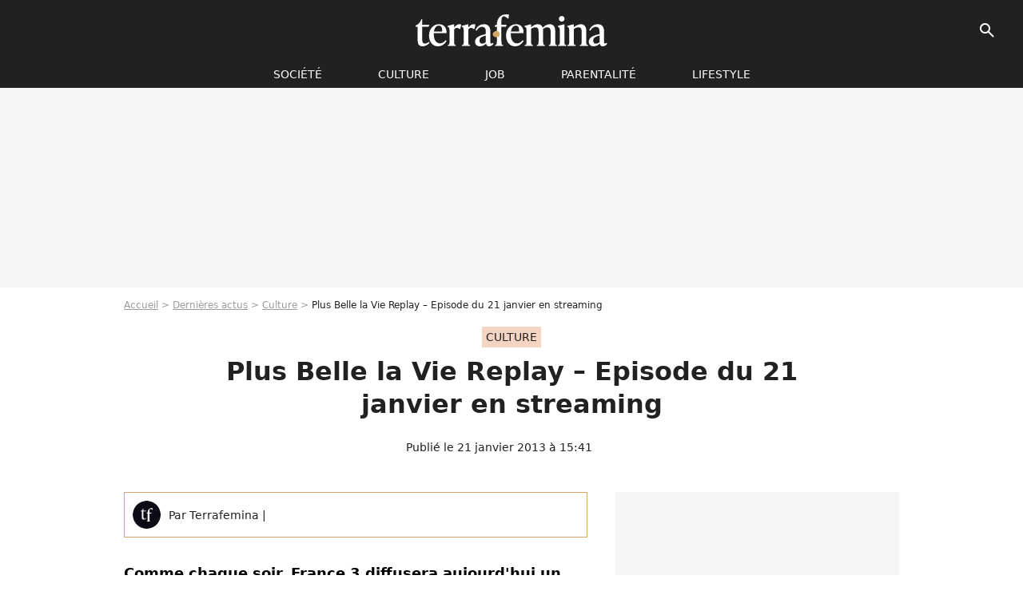

--- FILE ---
content_type: text/html; charset=UTF-8
request_url: https://www.terrafemina.com/article/plus-belle-la-vie-replay-episode-du-21-janvier-en-streaming_a98802/1
body_size: 12494
content:
<!DOCTYPE html>
<html>
    <head>
        <meta charset="UTF-8">
        <meta name="robots" content="index,follow,max-snippet:-1,max-image-preview:large,max-video-preview:6" />
                <meta name="viewport" content="width=device-width, initial-scale=1.0, maximum-scale=1.0, minimum-scale=1.0, user-scalable=no">
        <title>Plus Belle la Vie Replay – Episode du 21 janvier en streaming - Terrafemina</title>
            
                                                                                                                                                            
        
            <meta property="og:url" content="https://www.terrafemina.com/article/plus-belle-la-vie-replay-episode-du-21-janvier-en-streaming_a98802/1">
    
    
    
    
                    <meta property="article:published_time" content="2013-01-21T15:41:55+01:00">
    
                    <meta property="article:modified_time" content="2013-01-21T15:41:55+01:00">
    
            <meta property="article:section" content="Culture" />
    
                        <meta property="article:tag" content="Culture" />
                    <meta property="article:tag" content="Médias" />
                    <meta property="article:tag" content="series" />
            
        <meta name="keywords" content="" />
        <meta name="Googlebot" content="noarchive" />
        <meta name="author" content="Terrafemina" />
        <meta name="country" content="France" />
        <meta name="geo.country" content="FR" />
                <meta name="description" content="Comme chaque soir, France 3 diffusera aujourd&amp;#039;hui un nouvel épisode inédit de la série française « Plus Belle la vie ». Il sera possible de suivre cet épisode en direct live streaming et en replay grâce à Pluzz. Ne manquez pas les derniers rebondissements au Mistral." />
                        <meta name="twitter:site" content="@terrafemina" />
                    <meta property="og:type" content="article" />
        <meta name="twitter:card" content="summary_large_image" />
                <meta property="og:title" content="Plus Belle la Vie Replay – Episode du 21 janvier en streaming" />
        <meta name="twitter:title" content="Plus Belle la Vie Replay – Episode du 21 janvier en streaming" />
                        <meta property="og:description" content="Comme chaque soir, France 3 diffusera aujourd&amp;#039;hui un nouvel épisode inédit de la série française « Plus Belle la vie ». Il sera possible de suivre cet épisode en direct live streaming et en replay grâce à Pluzz. Ne manquez pas les derniers rebondissements au Mistral." />
        <meta name="twitter:description" content="Comme chaque soir, France 3 diffusera aujourd&amp;#039;hui un nouvel épisode inédit de la série française « Plus Belle la vie ». Il sera possible de suivre cet épisode en direct live streaming et en replay grâce à Pluzz. Ne manquez pas les derniers rebondissements au Mistral." />
                            <meta property="og:image" content="https://static1.terrafemina.com/articles/2/98/80/2/@/93012-plus-belle-la-vie-replay-episode-du-21-janvier-en-streaming-1200x630-1.jpg" />
    <meta name="twitter:image" content="https://static1.terrafemina.com/articles/2/98/80/2/@/93012-plus-belle-la-vie-replay-episode-du-21-janvier-en-streaming-1200x630-1.jpg" />
                                                
        <link rel="shortcut icon" type="image/x-icon" href="https://static1.terrafemina.com/build/tf_fr/favicon.bb8044dc.png">
        <link rel="icon" type="image/ico" href="https://static1.terrafemina.com/build/tf_fr/favicon.bb8044dc.png">

                        
                        <link rel="preload" href="https://static1.terrafemina.com/build/tf_fr/logo_brand_main.0b5ba459.svg" as="image" />
        
    
            
                    <link rel="preload" href="https://static1.terrafemina.com/articles/2/98/80/2/@/93012-plus-belle-la-vie-replay-episode-du-21-janvier-en-streaming-580x0-1.jpg" as="image" />
            
                    <link rel="preload" href="https://static1.terrafemina.com/build/tf_fr/article-7815508d75596e3709d8.css" as="style" />
        <link rel="stylesheet" href="https://static1.terrafemina.com/build/tf_fr/article-7815508d75596e3709d8.css">
    
                
        
<script type="text/javascript">
(function(global) {
    var fontCss           = localStorage.getItem('pp_font_code');
    var distantFontHash   = localStorage.getItem('pp_font_url');
    var currentFontHash   = "https\u003A\/\/static1.terrafemina.com\/build\/tf_fr\/fonts_standalone\u002D839a86215bf0d18acd64.css";

    if (fontCss && distantFontHash && (distantFontHash === currentFontHash)) {
        var style           = document.createElement('style');
            style.type      = 'text/css';
            style.innerHTML = fontCss;

        document.head.appendChild(style);
    }
}(window));
</script>

            </head>

    
    <body class="article-universe articlepage-route ">
    
                <div class="sub-body">
            

<header id="header-main" class="header-main js-header-main">
    <div class="header-top">
        <div class="header-top-left">
            <i id="header-main-menu-icon" class="header-main-menu-icon ui-icons">menu</i>
            <i id="header-main-close-icon" class="header-main-close-icon ui-icons">close2</i>
        </div>

                                <span class="js-b16 1F header-main-logo" aria-label="Accueil">
                <img
                    class="header-logo"
                    src="https://static1.terrafemina.com/build/tf_fr/logo_brand_main.0b5ba459.svg"
                    alt="Terrafemina"
                    width="202"
                    height="50"
                >
            </span>
                    
        <div class="header-top-right">
                        <div class="header-main-btn-holder">
                                    
                                                </div>
            
                                        <i id="header-main-search-icon" class="ui-icons header-main-search-icon">search</i>
                    </div>
    </div>

                        <nav id="header-nav-panel" class="header-bottom header-nav-unloaded"  data-subnav="/api/menu" >
            
                
    <div class="header-main-dropdown-container js-nav-item-holder">
        <div class="header-main-category">
                            <span class="js-b16 1FCB4A4C1FC24F424643CB433FCB21232C2C header-main-nav-link ">société</span>
            
                            <i class="header-icon-more ui-icons">chevron_bot</i>
                <i class="header-icon-next ui-icons js-btn-expand-subnav">chevron_right</i>
                    </div>

                    <div class="header-main-subcategory js-subnav-item-holder" data-key="societe"></div>
            </div>
            
                
    <div class="header-main-dropdown-container js-nav-item-holder">
        <div class="header-main-category">
                            <span class="js-b16 1FCB4A4C1F42C348CBC3C1433FCB2122262C header-main-nav-link ">Culture</span>
            
                            <i class="header-icon-more ui-icons">chevron_bot</i>
                <i class="header-icon-next ui-icons js-btn-expand-subnav">chevron_right</i>
                    </div>

                    <div class="header-main-subcategory js-subnav-item-holder" data-key="culture"></div>
            </div>
            
                
    <div class="header-main-dropdown-container js-nav-item-holder">
        <div class="header-main-category">
                            <span class="js-b16 1FCB4A4C1FCBC14AC44A46483FCB22222C header-main-nav-link ">Job</span>
            
                            <i class="header-icon-more ui-icons">chevron_bot</i>
                <i class="header-icon-next ui-icons js-btn-expand-subnav">chevron_right</i>
                    </div>

                    <div class="header-main-subcategory js-subnav-item-holder" data-key="job"></div>
            </div>
            
                
    <div class="header-main-dropdown-container js-nav-item-holder">
        <div class="header-main-category">
                            <span class="js-b16 1FCB4A4C1F4349444A49CBC23FCB262B2C header-main-nav-link ">Parentalité</span>
            
                            <i class="header-icon-more ui-icons">chevron_bot</i>
                <i class="header-icon-next ui-icons js-btn-expand-subnav">chevron_right</i>
                    </div>

                    <div class="header-main-subcategory js-subnav-item-holder" data-key="parentalite"></div>
            </div>
            
                
    <div class="header-main-dropdown-container js-nav-item-holder">
        <div class="header-main-category">
                            <span class="js-b16 1FCB4A4C1F48464443C2CBC648433FCB212B2521 header-main-nav-link ">Lifestyle</span>
            
                            <i class="header-icon-more ui-icons">chevron_bot</i>
                <i class="header-icon-next ui-icons js-btn-expand-subnav">chevron_right</i>
                    </div>

                    <div class="header-main-subcategory js-subnav-item-holder" data-key="lifestyle"></div>
            </div>
</nav>
            
        <div id="header-main-search-container" class="header-main-search-container">
        <div id="header-main-search-canceled" class="header-main-search-canceled">Annuler</div>

        
<form method="post" action="/rechercher" class="search-form js-search">
    <label for="search_bar" class="search-form-label" aria-label="Rechercher sur Terrafemina"><i class="search-form-picto ui-icons">search</i></label>
    <input
        id="search_bar"
        name="q"
        type="text"
        class="search-form-input js-input-txt"
        placeholder="Rechercher sur Terrafemina"
    />
    <button type="submit" class="search-form-submit js-submit-form" disabled aria-label="__label.header.search.submit">
        OK
    </button>
</form></div>
    </header>
                    
            
    

                            



    


<div class="ad-placement ad-placement-header ad-placeholder">
                    <div class="ad-logo"></div>    
    <div class="ad-container">
        
                    <div class="ad-item "
                id="jad-header-01"
                data-position="header"
                data-device="all"
                data-keywords="%7B%22special-targeting%22%3A%22header%22%7D">
            </div>
            </div>
</div>

            
            <main class="main-content" id="main-content">
                            <div class="breadcrumb">
    <a class="item" href="/">Accueil</a><a class="item" href="/news/1">Dernières actus</a><a class="item" href="/tag/culture_t2397">Culture</a><h1 class="item" role="heading" aria-level="1">Plus Belle la Vie Replay – Episode du 21 janvier en streaming</h1></div>            
                                

<div class="article-title-container mg-container">
            <div class="article-title-label">
            
                                    
                    
        
            
        
        
            <span class="label label-type-univers">
                    Culture
                </span>
    
            
            
                    </div>
    
                                                        
    
    
    
    <div class="title-page-container"
            >
                <div class="title-page-text">
        Plus Belle la Vie Replay – Episode du 21 janvier en streaming</div></div>


    
    <div class="article-title-published-container">
        <span class="article-title-published">
                            Publié le  21 janvier 2013 à 15:41
                    </span>
                    



<div class="share-container js-share"
            data-title="Plus Belle la Vie Replay – Episode du 21 janvier en streaming"
    
    
    
                
                                            
                            
         data-jan="{&quot;eventAction&quot;:[&quot;click&quot;],&quot;eventName&quot;:&quot;social_share&quot;,&quot;position_name&quot;:&quot;social_share_button&quot;}"
    
>
    <div class="icon-container article-title-share ">
        <i class="ui-icons icon-share icon-share">share</i>
    </div>

            <span class="txt-container">Partager</span>
    </div>
            </div>
</div>



                                <div class="gd-2-cols">
                                        <div class="left-col">
                            <section class="article-container">
                                        
            
        <div class="author-article-bio-container mg-content">
            <div class="author-article-bio-link-container">
                <img src="https://static1.terrafemina.com/build/tf_fr/favicon.bb8044dc.png"
                    class="author-article-picture"
                    width="35"
                    height="35"
                />

                <span class="author-article-bio-link-span">
                    Par

                    <span class="author-article-bio-name">
                                            Terrafemina
                                        </span>

                    |

                    <span class="author-article-bio-status">
                                        </span>
                </span>
            </div>

            
                                                </div>
                        
                    
<div class="article-headline mg-content">
    Comme chaque soir, France 3 diffusera aujourd'hui un nouvel épisode inédit de la série française « Plus Belle la vie ». Il sera possible de suivre cet épisode en direct live streaming et en replay grâce à Pluzz. Ne manquez pas les derniers rebondissements au Mistral.
</div>
        
        <div class="mg-container js-editorial-content" id="article-content">
            
    <div data-src="https://printaudio.360.audion.fm/public/playerScripts/v1/collections/b1cJFL8lGRdd/player.js" class="audion-reader mg-content" id="audion_player_placeholder"></div>
                
        
        
        
        
    <div class="main-media-container mg-content">
                    


<img class="image-article" src="https://static1.terrafemina.com/articles/2/98/80/2/@/93012-plus-belle-la-vie-replay-episode-du-21-janvier-en-streaming-580x0-1.jpg" width="580" height="auto" fetchpriority="high" alt="Plus Belle la Vie Replay – Episode du 21 janvier en streaming" />

    <span class="media-copyright">Plus Belle la Vie Replay – Episode du 21 janvier en streaming</span>
            </div>







    
                            

    

    
    

<div class="ad-placement ad-placement-atf mg-content ad-only-mobile ad-placeholder ad-entitled">
                    <div class="ad-logo"></div>    
    <div class="ad-container">
                                <div class="ad-title">La suite après la publicité</div>
        
                    <div class="ad-item "
                id="jad-atf_mobile-01"
                data-position="rectangle_atf"
                data-device="mobile"
                data-keywords="%5B%5D">
            </div>
            </div>
</div>

                                            
                                            
                        
        
                        <div class="block-text">
            <p><br /> Comme tous les soirs de la semaine, France 3 diffusera un épisode inédit de la série française « <a href="/article/plus-belle-la-vie-replay-episode-du-18-janvier-resume_a98472/1">Plus Belle la Vie</a> ». Voici le<strong> résumé complet de l’épisode du 21 janvier</strong> :<br /> <br /> « Depuis son retour d’Espagne, Mirta peine à croire que Roland ait pris sa retraite sans lui en parler. Elle craint qu’il ne se laisse aller dans sa nouvelle vie oisive. Au Sélect, Martial se montre de plus en plus maladroit en prenant une armoire sur le pied. Cécile convainc Mélanie de renvoyer Martial chez lui en Belgique, mais Mélanie est attendrie par son cousin, malgré ses défauts. Martial insiste pour l’inviter à diner. Pour qu’<strong>il soit sur son « 31 »</strong>, Roland lui prête un costume bien trop grand pour lui, dont Cécile ne peut s’empêcher de se moquer dès qu’il a le dos tourné. Le soir, Martial explique à Mélanie qu’il a été marié pendant 10 ans…<br /> <br /> Patrick est préoccupé par l’affaire sur l’évasion de Catherine, et n’a pas la tête à gérer les petits problèmes domestiques. <strong>Xavier le force à masquer la vérité devant la presse</strong>, et à charger Simon Vidal, comme coupable alors qu’il n’est qu’un simple homme de main. Barbara ne préfère pas questionner Abdel sur l’évasion de Catherine, pour éviter de se fâcher à nouveau, avec lui. Excédé par sa journée et ses rapports conflictuels avec le substitut, Patrick perd patience pendant le diner en famille…<br /> <br /> Philippe et Ahmed essaient d’imposer leur doudou respectif. Philippe est fier que Lucie préfère Sissi la Cigogne, au <strong>grand dam d’Ahmed</strong>. Ouarda convainc Samia de passer Kader le dromadaire discrètement contre sa peau, pour que Lucie ne puisse plus s’en passer ! »<br /> <br /> <br /> Pour suivre cet épisode de la série « Plus Belle la Vie » en streaming, il suffit de se rendre sur le <a href="http://www.france3.fr/direct" target="_blank" title="direct plus belle vie streaming">site de France 3</a> qui propose un direct de tous ses programmes. Par ailleurs, cet épisode sera aussi offert en <a href="http://www.pluzz.fr/" target="_blank" title="replay plus belle vie">replay streaming</a>.</p>
        </div>
        
                    
        </div>
    </section>

        
        <section class="mg-container js-embed" data-type="outbrain">
                <!-- OUTBRAIN -->
<div class="OUTBRAIN"
     data-src="https://www.terrafemina.com/article/plus-belle-la-vie-replay-episode-du-21-janvier-en-streaming_a98802/1"
     data-widget-id="AR_6"
     data-ob-template="terrafemina"
></div>
<!-- OUTBRAIN -->

    </section>

            <section class="mg-container" >
                            
                
                    
    
    
    
    <div class="title-section-container"
            >
                <div class="title-section-text">
        Mots clés</div></div>



            
                                        <span class="js-b16 1FCB4A4C1F42C348CBC3C1433FCB2122262C tag-card">
            Culture
        </span>
                                            <a class="tag-card" href="/tag/medias_t2462">
            Médias
        </a>
                                            <a class="tag-card" href="/tag/series_t1437">
            series
        </a>
            </section>
                        </div>
                    
                                        <div class="right-col">
                                                                                


    
    

    
<div class="ad-placement ad-placement-atf mg-container ad-only-desk ad-placeholder ad-sticky">
                    <div class="ad-logo"></div>    
    <div class="ad-container">
        
                    <div class="ad-item "
                id="jad-atf_desktop-01"
                data-position="rectangle_atf"
                data-device="desktop"
                data-keywords="%5B%5D">
            </div>
            </div>
</div>

     
    
    
    <section class="rc-section mg-container">
                            
                
                    
    
    
    
    <div class="title-section-container"
            >
                <div class="title-section-text">
        Sur le même thème</div></div>


    
    <div class="rc-content gd gd-gap-15 gd-s-1">
                                    




        












                



    


    


                        








<article class="news-card news-card-1 news-card-row"     >
    <!-- news card picture -->
                        
            
                    
        
                    
                
                
    
    
    
    
        
                
        <figure class="thumbnail news-card-picture thumbnail-1-1 thumbnail-cover"
                    >
                                    
                            
            
                            
        <img class="thumb-img-100 thumb-img"
            src="https://static1.terrafemina.com/uploads/53/e3/97/5f/61b998c798e12ac2-105x105-1.jpg"
            alt="C&#039;est le film d&#039;horreur le plus féministe des années 2000 : 20 ans plus tard, il est enfin de retour (et voici pourquoi on s&#039;en réjouit)"
            width="105"
            height="105"
            loading="lazy"
                
            role="presentation"
        />

            
        
        
                </figure>

        
            
    <div class="news-card-info">
                                                        <div class="news-card-label-container">
                                                                                    
                    
        
            
        
        
            <span class="label label-type-univers">
                    cinéma
                </span>
    
                                            </div>
                            
                                                
                                                    <div
                    class="news-card-title"
                                    >

                                            <a href="/article/cest-le-film-dhorreur-le-plus-feministe-des-annees-2000-20-ans-plus-tard-il-est-enfin-de-retour-et-voici-pourquoi-on-sen-rejouit_a376378/1" class="news-card-link"      role="link" aria-label="C&#039;est le film d&#039;horreur le plus féministe des années 2000 : 20 ans plus tard, il est enfin de retour (et voici pourquoi on s&#039;en réjouit)">C&#039;est le film d&#039;horreur le plus féministe des années 2000 : 20 ans plus tard, il est enfin de retour (et voici pourquoi on s&#039;en réjouit)</a>
                    
                </div>
                            
                                                
                                                        <div class="news-card-date">11 septembre 2025</div>
                                        </div>
</article>

                            




        












                



    


    


                        








<article class="news-card news-card-1 news-card-row"     >
    <!-- news card picture -->
                        
            
                    
        
                    
                
                
    
    
    
    
        
                
        <figure class="thumbnail news-card-picture thumbnail-1-1 thumbnail-cover"
                    >
                                    
                            
            
                            
        <img class="thumb-img-100 thumb-img"
            src="https://static1.terrafemina.com/uploads/20/10/70/bd/978eeaa93d15c216-105x105-1.jpg"
            alt="&quot;Elle n&#039;a jamais été aussi belle et nature&quot; : cette star culte des années 2000 enceinte et plus glamour que jamais sidère les internautes (et son amie Selena Gomez)"
            width="105"
            height="105"
            loading="lazy"
                
            role="presentation"
        />

            
        
        
                </figure>

        
            
    <div class="news-card-info">
                                                        <div class="news-card-label-container">
                                                                                    
                    
        
            
        
        
            <span class="label label-type-univers">
                    réseaux sociaux
                </span>
    
                                            </div>
                            
                                                
                                                    <div
                    class="news-card-title"
                                    >

                                            <a href="/article/elle-na-jamais-ete-aussi-belle-et-nature-cette-star-culte-des-annees-2000-enceinte-et-plus-glamour-que-jamais-sidere-les-internautes-et-son-amie-selena-gomez_a376419/1" class="news-card-link"      role="link" aria-label="&quot;Elle n&#039;a jamais été aussi belle et nature&quot; : cette star culte des années 2000 enceinte et plus glamour que jamais sidère les internautes (et son amie Selena Gomez)">&quot;Elle n&#039;a jamais été aussi belle et nature&quot; : cette star culte des années 2000 enceinte et plus glamour que jamais sidère les internautes (et son amie Selena Gomez)</a>
                    
                </div>
                            
                                                
                                                        <div class="news-card-date">17 septembre 2025</div>
                                        </div>
</article>

                            




        












                



    


    


                        








<article class="news-card news-card-1 news-card-row"     >
    <!-- news card picture -->
                        
            
                    
        
                    
                
                
    
    
    
    
        
                
        <figure class="thumbnail news-card-picture thumbnail-1-1 thumbnail-cover"
                    >
                                    
                            
            
                            
        <img class="thumb-img-100 thumb-img"
            src="https://static1.terrafemina.com/uploads/ef/92/a4/cb/f991125fff12dc50-105x105-1.jpg"
            alt="&quot;C&#039;est la plus belle actrice&quot;, &quot;Sublime&quot; : Dakota Johnson ose un look &quot;sidérant&quot; sur le tapis rouge aux côtés d&#039;un sex symbol sulfureux"
            width="105"
            height="105"
            loading="lazy"
                
            role="presentation"
        />

            
        
        
                </figure>

        
            
    <div class="news-card-info">
                                                        <div class="news-card-label-container">
                                                                                    
                    
        
            
        
        
            <span class="label label-type-univers">
                    cinéma
                </span>
    
                                            </div>
                            
                                                
                                                    <div
                    class="news-card-title"
                                    >

                                            <a href="/article/cest-la-plus-belle-actrice-sublime-dakota-johnson-ose-un-look-siderant-sur-le-tapis-rouge-aux-cotes-dun-sex-symbol-sulfureux_a376221/1" class="news-card-link"      role="link" aria-label="&quot;C&#039;est la plus belle actrice&quot;, &quot;Sublime&quot; : Dakota Johnson ose un look &quot;sidérant&quot; sur le tapis rouge aux côtés d&#039;un sex symbol sulfureux">&quot;C&#039;est la plus belle actrice&quot;, &quot;Sublime&quot; : Dakota Johnson ose un look &quot;sidérant&quot; sur le tapis rouge aux côtés d&#039;un sex symbol sulfureux</a>
                    
                </div>
                            
                                                
                                                        <div class="news-card-date">20 août 2025</div>
                                        </div>
</article>

                            




        












                



    


    


                        








<article class="news-card news-card-1 news-card-row"     >
    <!-- news card picture -->
                        
            
                    
        
                    
                
                
    
    
    
    
        
                
        <figure class="thumbnail news-card-picture thumbnail-1-1 thumbnail-cover"
                    >
                                    
                            
            
                            
        <img class="thumb-img-100 thumb-img"
            src="https://static1.terrafemina.com/uploads/c4/f3/b8/9a/afb3b6c2651f0d3c-105x105-1.jpg"
            alt="&quot;La plus belle femme du monde&quot; : cette superstar lesbienne est-elle en plein date ? Son nouveau crush &quot;éventuel&quot; suscite toutes les rumeurs des internautes"
            width="105"
            height="105"
            loading="lazy"
                
            role="presentation"
        />

            
        
        
                </figure>

        
            
    <div class="news-card-info">
                                                        <div class="news-card-label-container">
                                                                                    
                    
        
            
        
        
            <span class="label label-type-univers">
                    cinéma
                </span>
    
                                            </div>
                            
                                                
                                                    <div
                    class="news-card-title"
                                    >

                                            <a href="/article/la-plus-belle-femme-du-monde-cette-superstar-lesbienne-est-elle-en-plein-date-son-nouveau-crush-eventuel-suscite-toutes-les-rumeurs-des-internautes_a376258/1" class="news-card-link"      role="link" aria-label="&quot;La plus belle femme du monde&quot; : cette superstar lesbienne est-elle en plein date ? Son nouveau crush &quot;éventuel&quot; suscite toutes les rumeurs des internautes">&quot;La plus belle femme du monde&quot; : cette superstar lesbienne est-elle en plein date ? Son nouveau crush &quot;éventuel&quot; suscite toutes les rumeurs des internautes</a>
                    
                </div>
                            
                                                
                                                        <div class="news-card-date">27 août 2025</div>
                                        </div>
</article>

                            




        












                



    


    


                        








<article class="news-card news-card-1 news-card-row"     >
    <!-- news card picture -->
                        
            
                    
        
                    
                
                
    
    
    
    
        
                
        <figure class="thumbnail news-card-picture thumbnail-1-1 thumbnail-cover"
                    >
                                    
                            
            
                            
        <img class="thumb-img-100 thumb-img"
            src="https://static1.terrafemina.com/uploads/eb/6b/f9/e9/fe2bff0c6afa11df-105x105-1.jpg"
            alt="&quot;Queer, trash, féministe&quot; : le film le plus culte de Rose McGowan, porte-parole de #MeToo, est de retour en salles 30 ans plus tard, et c&#039;est à vivre à Paris"
            width="105"
            height="105"
            loading="lazy"
                
            role="presentation"
        />

            
        
        
                </figure>

        
            
    <div class="news-card-info">
                                                        <div class="news-card-label-container">
                                                                                    
                    
        
            
        
        
            <span class="label label-type-univers">
                    cinéma
                </span>
    
                                            </div>
                            
                                                
                                                    <div
                    class="news-card-title"
                                    >

                                            <span class="js-b16 [base64] news-card-link" role="link" aria-label="&quot;Queer, trash, f&eacute;ministe&quot; : le film le plus culte de Rose McGowan, porte-parole de #MeToo, est de retour en salles 30 ans plus tard, et c&#039;est &agrave; vivre &agrave; Paris">&quot;Queer, trash, féministe&quot; : le film le plus culte de Rose McGowan, porte-parole de #MeToo, est de retour en salles 30 ans plus tard, et c&#039;est à vivre à Paris</span>
                    
                </div>
                            
                                                
                                                        <div class="news-card-date">16 septembre 2025</div>
                                        </div>
</article>

                            




        












                



    


    


                        








<article class="news-card news-card-1 news-card-row"     >
    <!-- news card picture -->
                        
            
                    
        
                    
                
                
    
    
    
    
        
                
        <figure class="thumbnail news-card-picture thumbnail-1-1 thumbnail-cover"
                    >
                                    
                            
            
                            
        <img class="thumb-img-100 thumb-img"
            src="https://static1.terrafemina.com/uploads/cc/0d/ec/90/a82e7e5cd4666f81-105x105-1.jpg"
            alt="&quot;Incroyablement belle&quot; : Angèle rayonne à l&#039;Opéra de Paris sur ces images et ressemble plus que jamais à une reine"
            width="105"
            height="105"
            loading="lazy"
                
            role="presentation"
        />

            
        
        
                </figure>

        
            
    <div class="news-card-info">
                                                        <div class="news-card-label-container">
                                                                                    
                    
        
            
        
        
            <span class="label label-type-univers">
                    musique
                </span>
    
                                            </div>
                            
                                                
                                                    <div
                    class="news-card-title"
                                    >

                                            <span class="js-b16 [base64] news-card-link" role="link" aria-label="&quot;Incroyablement belle&quot; : Ang&egrave;le rayonne &agrave; l&#039;Op&eacute;ra de Paris sur ces images et ressemble plus que jamais &agrave; une reine">&quot;Incroyablement belle&quot; : Angèle rayonne à l&#039;Opéra de Paris sur ces images et ressemble plus que jamais à une reine</span>
                    
                </div>
                            
                                                
                                                        <div class="news-card-date">29 septembre 2025</div>
                                        </div>
</article>

                        </div>

                        </section>
     
    
    
    <section class="rc-section mg-container">
                            
                
                    
    
    
    
    <div class="title-section-container"
            >
                <div class="title-section-text">
        Les articles similaires</div></div>


    
    <div class="rc-content gd gd-gap-15 gd-s-1">
                                    




        












                



    


    


                        








<article class="news-card news-card-1 news-card-row"     >
    <!-- news card picture -->
                        
            
                    
        
                    
                
                
    
    
    
    
        
                
        <figure class="thumbnail news-card-picture thumbnail-1-1 thumbnail-cover"
                    >
                                    
                            
            
                            
        <img class="thumb-img-100 thumb-img"
            src="https://static1.terrafemina.com/uploads/6e/ea/f6/af/f6680643e71b3500-105x105-1.jpg"
            alt="&quot;Un acte de rébellion féministe !&quot; : l&#039;actrice de cette série américaine hyper culte des années 2010 est partie du show avec fracas pour une (très bonne) raison"
            width="105"
            height="105"
            loading="lazy"
                
            role="presentation"
        />

            
        
        
                </figure>

        
            
    <div class="news-card-info">
                                                        <div class="news-card-label-container">
                                                                                    
                    
        
            
        
        
            <span class="label label-type-univers">
                    series
                </span>
    
                                            </div>
                            
                                                
                                                    <div
                    class="news-card-title"
                                    >

                                            <a href="/article/un-acte-de-rebellion-feministe-lactrice-de-cette-serie-americaine-hyper-culte-des-annees-2010-est-partie-du-show-avec-fracas-pour-une-tres-bonne-raison_a376356/1" class="news-card-link"      role="link" aria-label="&quot;Un acte de rébellion féministe !&quot; : l&#039;actrice de cette série américaine hyper culte des années 2010 est partie du show avec fracas pour une (très bonne) raison">&quot;Un acte de rébellion féministe !&quot; : l&#039;actrice de cette série américaine hyper culte des années 2010 est partie du show avec fracas pour une (très bonne) raison</a>
                    
                </div>
                            
                                                
                                                        <div class="news-card-date">10 septembre 2025</div>
                                        </div>
</article>

                            




        












                



    


    


                        








<article class="news-card news-card-1 news-card-row"     >
    <!-- news card picture -->
                        
            
                    
        
                    
                
                
    
    
    
    
        
                
        <figure class="thumbnail news-card-picture thumbnail-1-1 thumbnail-cover"
                    >
                                    
                            
            
                            
        <img class="thumb-img-100 thumb-img"
            src="https://static1.terrafemina.com/uploads/74/08/9e/4e/87f9916e5beaf4a8-105x105-1.jpg"
            alt="&quot;Très sexy mais c&#039;est quoi ces dents ?!&quot; : cette star de The White Lotus plus glamour que jamais en robe décolletée, mais les internautes s&#039;acharnent sur son physique"
            width="105"
            height="105"
            loading="lazy"
                
            role="presentation"
        />

            
        
        
                </figure>

        
            
    <div class="news-card-info">
                                                        <div class="news-card-label-container">
                                                                                    
                    
        
            
        
        
            <span class="label label-type-univers">
                    series
                </span>
    
                                            </div>
                            
                                                
                                                    <div
                    class="news-card-title"
                                    >

                                            <a href="/article/tres-sexy-mais-cest-quoi-ces-dents-cette-star-de-the-white-lotus-plus-glamour-que-jamais-en-robe-decolletee-mais-les-internautes-sacharnent-sur-son-physique_a376410/1" class="news-card-link"      role="link" aria-label="&quot;Très sexy mais c&#039;est quoi ces dents ?!&quot; : cette star de The White Lotus plus glamour que jamais en robe décolletée, mais les internautes s&#039;acharnent sur son physique">&quot;Très sexy mais c&#039;est quoi ces dents ?!&quot; : cette star de The White Lotus plus glamour que jamais en robe décolletée, mais les internautes s&#039;acharnent sur son physique</a>
                    
                </div>
                            
                                                
                                                        <div class="news-card-date">16 septembre 2025</div>
                                        </div>
</article>

                            




        












                



    


    


                        








<article class="news-card news-card-1 news-card-row"     >
    <!-- news card picture -->
                        
            
                    
        
                    
                
                
    
    
    
    
        
                
        <figure class="thumbnail news-card-picture thumbnail-1-1 thumbnail-cover"
                    >
                                    
                            
            
                            
        <img class="thumb-img-100 thumb-img"
            src="https://static1.terrafemina.com/uploads/52/bd/d3/97/d44994b601053696-105x105-1.jpg"
            alt="&quot;C&#039;est historique&quot; : ce record remporté par les femmes au sein du monde des séries télévisées va vous surprendre"
            width="105"
            height="105"
            loading="lazy"
                
            role="presentation"
        />

            
        
        
                </figure>

        
            
    <div class="news-card-info">
                                                        <div class="news-card-label-container">
                                                                                    
                    
        
            
        
        
            <span class="label label-type-univers">
                    series
                </span>
    
                                            </div>
                            
                                                
                                                    <div
                    class="news-card-title"
                                    >

                                            <a href="/article/cest-historique-ce-record-remporte-par-les-femmes-au-sein-du-monde-des-series-televisees-va-vous-surprendre_a376376/1" class="news-card-link"      role="link" aria-label="&quot;C&#039;est historique&quot; : ce record remporté par les femmes au sein du monde des séries télévisées va vous surprendre">&quot;C&#039;est historique&quot; : ce record remporté par les femmes au sein du monde des séries télévisées va vous surprendre</a>
                    
                </div>
                            
                                                
                                                        <div class="news-card-date">11 septembre 2025</div>
                                        </div>
</article>

                            




        












                



    


    


                        








<article class="news-card news-card-1 news-card-row"     >
    <!-- news card picture -->
                        
            
                    
        
                    
                
                
    
    
    
    
        
                
        <figure class="thumbnail news-card-picture thumbnail-1-1 thumbnail-cover"
                    >
                                    
                            
            
                            
        <img class="thumb-img-100 thumb-img"
            src="https://static1.terrafemina.com/uploads/8f/e7/68/78/ec3638246005d679-105x105-1.jpg"
            alt="&quot;J&#039;ai éteint le son&quot;, &quot;Sommet de malaise&quot;, &quot;Eclaté au sol&quot;, &quot;Nul&quot; : cette humoriste controversée arrive sur France Inter et sa chronique fait beaucoup réagir"
            width="105"
            height="105"
            loading="lazy"
                
            role="presentation"
        />

            
        
        
                </figure>

        
            
    <div class="news-card-info">
                                                        <div class="news-card-label-container">
                                                                                    
                    
        
            
        
        
            <span class="label label-type-univers">
                    réseaux sociaux
                </span>
    
                                            </div>
                            
                                                
                                                    <div
                    class="news-card-title"
                                    >

                                            <a href="/article/j-ai-eteint-le-son-sommet-de-malaise-eclate-au-sol-nul-cette-humoriste-controversee-arrive-sur-france-inter-et-sa-chronique-fait-beaucoup-reagir_a376318/1" class="news-card-link"      role="link" aria-label="&quot;J&#039;ai éteint le son&quot;, &quot;Sommet de malaise&quot;, &quot;Eclaté au sol&quot;, &quot;Nul&quot; : cette humoriste controversée arrive sur France Inter et sa chronique fait beaucoup réagir">&quot;J&#039;ai éteint le son&quot;, &quot;Sommet de malaise&quot;, &quot;Eclaté au sol&quot;, &quot;Nul&quot; : cette humoriste controversée arrive sur France Inter et sa chronique fait beaucoup réagir</a>
                    
                </div>
                            
                                                
                                                        <div class="news-card-date">5 septembre 2025</div>
                                        </div>
</article>

                            




        












                



    


    


                        








<article class="news-card news-card-1 news-card-row"     >
    <!-- news card picture -->
                        
            
                    
        
                    
                
                
    
    
    
    
        
                
        <figure class="thumbnail news-card-picture thumbnail-1-1 thumbnail-cover"
                    >
                                    
                            
            
                            
        <img class="thumb-img-100 thumb-img"
            src="https://static1.terrafemina.com/uploads/07/09/a9/a9/aebcde9084c57761-105x105-1.jpg"
            alt="&quot;L&#039;apologie du cul&quot;, &quot;Du sexe en prime time ?!&quot; : des libertins rencontrent cette célèbre chroniqueuse de Quotidien mais ces images dérangent les internautes"
            width="105"
            height="105"
            loading="lazy"
                
            role="presentation"
        />

            
        
        
                </figure>

        
            
    <div class="news-card-info">
                                                        <div class="news-card-label-container">
                                                                                    
                    
        
            
        
        
            <span class="label label-type-univers">
                    Culture
                </span>
    
                                            </div>
                            
                                                
                                                    <div
                    class="news-card-title"
                                    >

                                            <span class="js-b16 [base64] news-card-link" role="link" aria-label="&quot;L&#039;apologie du cul&quot;, &quot;Du sexe en prime time ?!&quot; : des libertins rencontrent cette c&eacute;l&egrave;bre chroniqueuse de Quotidien mais ces images d&eacute;rangent les internautes">&quot;L&#039;apologie du cul&quot;, &quot;Du sexe en prime time ?!&quot; : des libertins rencontrent cette célèbre chroniqueuse de Quotidien mais ces images dérangent les internautes</span>
                    
                </div>
                            
                                                
                                                        <div class="news-card-date">9 janvier 2026</div>
                                        </div>
</article>

                            




        












                



    


    


                        








<article class="news-card news-card-1 news-card-row"     >
    <!-- news card picture -->
                        
            
                    
        
                    
                
                
    
    
    
    
        
                
        <figure class="thumbnail news-card-picture thumbnail-1-1 thumbnail-cover"
                    >
                                    
                            
            
                            
        <img class="thumb-img-100 thumb-img"
            src="https://static1.terrafemina.com/uploads/0c/2b/4a/5c/db59f5c6b0a8b7bf-105x105-2.jpg"
            alt="&quot;Pour qui se prend-t-elle ?&quot; : Marion Cotillard suscite la polémique face à Reese Witherspoon pour une raison très précise"
            width="105"
            height="105"
            loading="lazy"
                
            role="presentation"
        />

            
        
        
                </figure>

        
            
    <div class="news-card-info">
                                                        <div class="news-card-label-container">
                                                                                    
                    
        
            
        
        
            <span class="label label-type-univers">
                    people
                </span>
    
                                            </div>
                            
                                                
                                                    <div
                    class="news-card-title"
                                    >

                                            <span class="js-b16 [base64] news-card-link" role="link" aria-label="&quot;Pour qui se prend-t-elle ?&quot; : Marion Cotillard suscite la pol&eacute;mique face &agrave; Reese Witherspoon pour une raison tr&egrave;s pr&eacute;cise">&quot;Pour qui se prend-t-elle ?&quot; : Marion Cotillard suscite la polémique face à Reese Witherspoon pour une raison très précise</span>
                    
                </div>
                            
                                                
                                                        <div class="news-card-date">11 septembre 2025</div>
                                        </div>
</article>

                        </div>

                        </section>




    

    
<div class="ad-placement ad-placement-mtf mg-container ad-placeholder ad-sticky">
                    <div class="ad-logo"></div>    
    <div class="ad-container">
        
                    <div class="ad-item "
                id="jad-mtf-01"
                data-position="rectangle_mtf"
                data-device="all"
                data-keywords="%5B%5D">
            </div>
            </div>
</div>

     
    
    
    <section class="rc-section mg-container">
                            
                
                    
    
    
    
    <div class="title-section-container"
            >
                <div class="title-section-text">
        Dernières actualités</div></div>


    
    <div class="rc-content gd gd-gap-15 gd-s-1 mg-content">
                                    




        












                



    


    


                        








<article class="news-card news-card-1 news-card-row"     >
    <!-- news card picture -->
                        
            
                    
        
                    
                
                
    
    
    
    
        
                
        <figure class="thumbnail news-card-picture thumbnail-1-1 thumbnail-cover"
                    >
                                    
                            
            
                            
        <img class="thumb-img-100 thumb-img"
            src="https://static1.terrafemina.com/uploads/07/ec/12/09/90e7bf742c379152-105x105-1.jpg"
            alt="&quot;Un look nuisette !&quot; : Kate Moss sidère avec cette tenue sulfureuse de dentelle très Super Model, &quot;ahurissante de glam à 52 ans&quot;"
            width="105"
            height="105"
            loading="lazy"
                
            role="presentation"
        />

            
        
        
                </figure>

        
            
    <div class="news-card-info">
                                                        <div class="news-card-label-container">
                                                                                    
                    
        
            
        
        
            <span class="label label-type-univers">
                    mode
                </span>
    
                                            </div>
                            
                                                
                                                    <div
                    class="news-card-title"
                                    >

                                            <a href="/article/un-look-nuisette-kate-moss-sidere-avec-cette-tenue-sulfureuse-de-dentelle-tres-super-model-ahurissante-de-glam-a-52-ans_a377086/1" class="news-card-link"      role="link" aria-label="&quot;Un look nuisette !&quot; : Kate Moss sidère avec cette tenue sulfureuse de dentelle très Super Model, &quot;ahurissante de glam à 52 ans&quot;">&quot;Un look nuisette !&quot; : Kate Moss sidère avec cette tenue sulfureuse de dentelle très Super Model, &quot;ahurissante de glam à 52 ans&quot;</a>
                    
                </div>
                            
                                                
                                                        <div class="news-card-date">28 janvier 2026</div>
                                        </div>
</article>

                            




        












                



    


    


                        








<article class="news-card news-card-1 news-card-row"     >
    <!-- news card picture -->
                        
            
                    
        
                    
                
                
    
    
    
    
        
                
        <figure class="thumbnail news-card-picture thumbnail-1-1 thumbnail-cover"
                    >
                                    
                            
            
                            
        <img class="thumb-img-100 thumb-img"
            src="https://static1.terrafemina.com/uploads/b7/ad/b9/3e/d77598dcc2068fdb-105x105-1.jpg"
            alt="César 2026 : deux réalisatrices nommées cette année, deux fois plus de chances de perdre ?"
            width="105"
            height="105"
            loading="lazy"
                
            role="presentation"
        />

            
        
        
                </figure>

        
            
    <div class="news-card-info">
                                                        <div class="news-card-label-container">
                                                                                    
                    
        
            
        
        
            <span class="label label-type-univers">
                    cinéma
                </span>
    
                                            </div>
                            
                                                
                                                    <div
                    class="news-card-title"
                                    >

                                            <a href="/article/cesar-2026-deux-realisatrices-nommees-cette-annee-deux-fois-plus-de-chances-de-perdre_a377087/1" class="news-card-link"      role="link" aria-label="César 2026 : deux réalisatrices nommées cette année, deux fois plus de chances de perdre ?">César 2026 : deux réalisatrices nommées cette année, deux fois plus de chances de perdre ?</a>
                    
                </div>
                            
                                                
                                                        <div class="news-card-date">28 janvier 2026</div>
                                        </div>
</article>

                            




        












                



    


    


                        








<article class="news-card news-card-1 news-card-row"     >
    <!-- news card picture -->
                        
            
                    
        
                    
                
                
    
    
    
    
        
                
        <figure class="thumbnail news-card-picture thumbnail-1-1 thumbnail-cover"
                    >
                                    
                            
            
                            
        <img class="thumb-img-100 thumb-img"
            src="https://static1.terrafemina.com/uploads/9d/3f/47/f3/d91998c6b37ec8cc-105x105-1.jpg"
            alt="&quot;C&#039;est sa mère ?&quot;, &quot;ça devrait être un crime&quot; : ce couple sulfureux aux 23 ans d&#039;écart continue de scandaliser les internautes"
            width="105"
            height="105"
            loading="lazy"
                
            role="presentation"
        />

            
        
        
                </figure>

        
            
    <div class="news-card-info">
                                                        <div class="news-card-label-container">
                                                                                    
                    
        
            
        
        
            <span class="label label-type-univers">
                    cinéma
                </span>
    
                                            </div>
                            
                                                
                                                    <div
                    class="news-card-title"
                                    >

                                            <a href="/article/cest-sa-mere-ca-devrait-etre-un-crime-ce-couple-sulfureux-aux-23-ans-decart-continue-de-scandaliser-les-internautes_a377085/1" class="news-card-link"      role="link" aria-label="&quot;C&#039;est sa mère ?&quot;, &quot;ça devrait être un crime&quot; : ce couple sulfureux aux 23 ans d&#039;écart continue de scandaliser les internautes">&quot;C&#039;est sa mère ?&quot;, &quot;ça devrait être un crime&quot; : ce couple sulfureux aux 23 ans d&#039;écart continue de scandaliser les internautes</a>
                    
                </div>
                            
                                                
                                                        <div class="news-card-date">28 janvier 2026</div>
                                        </div>
</article>

                            




        












                



    


    


                        








<article class="news-card news-card-1 news-card-row"     >
    <!-- news card picture -->
                        
            
                    
        
                    
                
                
    
    
    
    
        
                
        <figure class="thumbnail news-card-picture thumbnail-1-1 thumbnail-cover"
                    >
                                    
                            
            
                            
        <img class="thumb-img-100 thumb-img"
            src="https://static1.terrafemina.com/uploads/55/b3/d0/d0/174ec285a74d782a-105x105-2.jpg"
            alt="“Encore enceinte ?” : le corps post-partum de Rihanna relance les rumeurs de grossesse et c’est fatigant"
            width="105"
            height="105"
            loading="lazy"
                
            role="presentation"
        />

            
        
        
                </figure>

        
            
    <div class="news-card-info">
                                                        <div class="news-card-label-container">
                                                                                    
                    
        
            
        
        
            <span class="label label-type-univers">
                    musique
                </span>
    
                                            </div>
                            
                                                
                                                    <div
                    class="news-card-title"
                                    >

                                            <a href="/article/encore-enceinte-le-corps-post-partum-de-rihanna-relance-les-rumeurs-de-grossesse-et-cest-fatigant_a377084/1" class="news-card-link"      role="link" aria-label="“Encore enceinte ?” : le corps post-partum de Rihanna relance les rumeurs de grossesse et c’est fatigant">“Encore enceinte ?” : le corps post-partum de Rihanna relance les rumeurs de grossesse et c’est fatigant</a>
                    
                </div>
                            
                                                
                                                        <div class="news-card-date">28 janvier 2026</div>
                                        </div>
</article>

                            




        












                



    


    


                        








<article class="news-card news-card-1 news-card-row"     >
    <!-- news card picture -->
                        
            
                    
        
                    
                
                
    
    
    
    
        
                
        <figure class="thumbnail news-card-picture thumbnail-1-1 thumbnail-cover"
                    >
                                    
                            
            
                            
        <img class="thumb-img-100 thumb-img"
            src="https://static1.terrafemina.com/uploads/38/28/c2/97/20e2767f7b3332a5-105x105-1.jpg"
            alt="&quot;Une peine trop légère&quot; ? Ce sénateur condamné pour tentative de viol sous soumission chimique, les internautes indignés"
            width="105"
            height="105"
            loading="lazy"
                
            role="presentation"
        />

            
        
        
                </figure>

        
            
    <div class="news-card-info">
                                                        <div class="news-card-label-container">
                                                                                    
                    
        
            
        
        
            <span class="label label-type-univers">
                    Politique
                </span>
    
                                            </div>
                            
                                                
                                                    <div
                    class="news-card-title"
                                    >

                                            <span class="js-b16 [base64] news-card-link" role="link" aria-label="&quot;Une peine trop l&eacute;g&egrave;re&quot; ? Ce s&eacute;nateur condamn&eacute; pour tentative de viol sous soumission chimique, les internautes indign&eacute;s">&quot;Une peine trop légère&quot; ? Ce sénateur condamné pour tentative de viol sous soumission chimique, les internautes indignés</span>
                    
                </div>
                            
                                                
                                                        <div class="news-card-date">28 janvier 2026</div>
                                        </div>
</article>

                            




        












                



    


    


                        








<article class="news-card news-card-1 news-card-row"     >
    <!-- news card picture -->
                        
            
                    
        
                    
                
                
    
    
    
    
        
                
        <figure class="thumbnail news-card-picture thumbnail-1-1 thumbnail-cover"
                    >
                                    
                            
            
                            
        <img class="thumb-img-100 thumb-img"
            src="https://static1.terrafemina.com/uploads/3c/6b/34/d9/7465e8d8f0e7f055-105x105-1.jpg"
            alt="&quot;Je suis maudite du cul&quot; : cette actrice Césarisée dézingue le patriarcat et conseille aux filles de &quot;ne jamais faire de cinéma&quot;"
            width="105"
            height="105"
            loading="lazy"
                
            role="presentation"
        />

            
        
        
                </figure>

        
            
    <div class="news-card-info">
                                                        <div class="news-card-label-container">
                                                                                    
                    
        
            
        
        
            <span class="label label-type-univers">
                    cinéma
                </span>
    
                                            </div>
                            
                                                
                                                    <div
                    class="news-card-title"
                                    >

                                            <span class="js-b16 [base64] news-card-link" role="link" aria-label="&quot;Je suis maudite du cul&quot; : cette actrice C&eacute;saris&eacute;e d&eacute;zingue le patriarcat et conseille aux filles de &quot;ne jamais faire de cin&eacute;ma&quot;">&quot;Je suis maudite du cul&quot; : cette actrice Césarisée dézingue le patriarcat et conseille aux filles de &quot;ne jamais faire de cinéma&quot;</span>
                    
                </div>
                            
                                                
                                                        <div class="news-card-date">28 janvier 2026</div>
                                        </div>
</article>

                        </div>

                                                    
    
        
        
        
                            
        
                            
        
        
    
        <span class="js-b16 1F4943CCC21F2A btn btn-type-tertiary btn-md">
                            <span>Dernières news</span>
            </span>

                    </section>




    

    
<div class="ad-placement ad-placement-btf mg-container ad-placeholder ad-sticky">
                    <div class="ad-logo"></div>    
    <div class="ad-container">
        
                    <div class="ad-item "
                id="jad-btf-01"
                data-position="rectangle_btf"
                data-device="all"
                data-keywords="%5B%5D">
            </div>
            </div>
</div>


                                            </div>
                                    </div>
                                        </main>

                                                






<div class="ad-placement ad-placement-footer">
    
    <div class="ad-container">
        
                    <div class="ad-item "
                id="jad-footer-01"
                data-position="footer"
                data-device="all"
                data-keywords="%5B%5D">
            </div>
            </div>
</div>

                






<div class="ad-placement ad-placement-interstitial">
    
    <div class="ad-container">
        
                    <div class="ad-item "
                id="jad-interstitial-01"
                data-position="interstitial"
                data-device="all"
                data-keywords="%5B%5D">
            </div>
            </div>
</div>

                






<div class="ad-placement ad-placement-pulse">
    
    <div class="ad-container">
        
                    <div class="ad-item "
                id="jad-pulse-01"
                data-position="pulse"
                data-device="all"
                data-keywords="%5B%5D">
            </div>
            </div>
</div>

                                
                
            
    

        
<script type="text/javascript">
    window._nli=window._nli||[],window._nli.push(["brand", "BNLI-1525"]),function(){var n,e,i=window._nli||(window._nli=[]);i.loaded||((n=document.createElement("script")).defer=!0,n.src="https://l.terrafemina.com/sdk.js",(e=document.getElementsByTagName("script")[0]).parentNode.insertBefore(n,e),i.loaded=!0)}();
</script>

                                                    
    




                            
            
<footer class="footer-wrapper" id="footer-main">
    <div class="footer-brand-logo">
                    <img
                class="footer-brand-logo-img"
                src="https://static1.terrafemina.com/build/tf_fr/logo_brand_white.0b5ba459.svg"
                alt="Terrafemina"
                width="202"
                height="50"
                loading="lazy"
            >
            </div>

                        <div class="footer-navigation-info-container">
                                                            <div class="footer-link-container">
                            <span class="js-b16 45CBCBC0C22D1F1FCCCCCC19CB43C1C14A44434E46494A19424F4E1FC243C1C4464243C21F48434C4A48 footer-link">
                            Conditions Générales d&#039;Utilisation
                            </span>
                            &nbsp;|&nbsp;
                        </div>
                                                                                <div class="footer-link-container">
                            <span class="js-b16 45CBCBC0C22D1F1FCCCCCC19CB43C1C14A44434E46494A19424F4E1FC243C1C4464243C21FCC454F46C2 footer-link">
                            Qui sommes-nous ?
                            </span>
                            &nbsp;|&nbsp;
                        </div>
                                                                                <div class="footer-link-container">
                            <span class="js-b16 45CBCBC0C22D1F1FCCCCCC19CB43C1C14A44434E46494A19424F4E1FC243C1C4464243C21F4E4349CB464F49C21E48434C4A4843C2 footer-link">
                            Mentions légales
                            </span>
                            &nbsp;|&nbsp;
                        </div>
                                                                                <div class="footer-link-container">
                            <span class="js-b16 45CBCBC0C22D1F1FCCCCCC19CB43C1C14A44434E46494A19424F4E1FC243C1C4464243C21FC04F4846CB46CAC3431E4B431E424F4F474643C2 footer-link">
                            Politique sur les cookies et autres traceurs
                            </span>
                            &nbsp;|&nbsp;
                        </div>
                                                                                <div class="footer-link-container">
                            <span class="js-b16 45CBCBC0C22D1F1FCCCCCC19CB43C1C14A44434E46494A19424F4E1FC243C1C4464243C21FC04F4846CB46CAC3431EC0C14FCB4342CB464F491E4B4F494943C2 footer-link">
                            Politique de protection des données
                            </span>
                            &nbsp;|&nbsp;
                        </div>
                                                                                <div class="footer-link-container">
                            <span class="js-b16 45CBCBC0C22D1F1FCCCCCC19CB43C1C14A44434E46494A19424F4E1FC243C1C4464243C21F424CC4 footer-link">
                            Conditions Générales de l&#039;offre payante Terrafemina.com
                            </span>
                            &nbsp;|&nbsp;
                        </div>
                                                                                <div class="footer-link-container">
                            <span class="js-b16 45CBCBC0C22D1F1FCCCCCC19CB43C1C14A44434E46494A19424F4E1FC243C1C4464243C21F494FCB464446424ACB464F491EC0C3C245 footer-link">
                            Notifications
                            </span>
                            &nbsp;|&nbsp;
                        </div>
                                                                                <div class="footer-link-container">
                            <span class="js-b16 45CBCBC0C22D1F1FCCCCCC19CB43C1C14A44434E46494A19424F4E1FC243C1C4464243C21F4C43C143C11EC3CB46CA footer-link">
                            Gérer Utiq
                            </span>
                            &nbsp;|&nbsp;
                        </div>
                                                                                <span class="footer-link-container footer-link" onclick="Didomi.notice.show()">
                            Préférences cookies
                        </span>
                                                </div>
          
    
    <div class="footer-copyright-container">
        <div class="footer-webedia-logo">
                            <img
                    src="/build/common/Webedia_Entertainment_Network_Logo_White.17b730ec.svg"
                    alt="Webedia"
                    width="200"
                    height="65"
                    loading="lazy"
                >
                    </div>
        <p class="footer-copyright">
            Copyright © 2008 - 2026 <br> Webedia - Tous droits réservés
        </p>
    </div>
</footer>



    


            <div class="easyAdsBox">&nbsp;</div>
            <div id="mq-state" class="mq-state"></div>            <div id="overlay-layer" class="overlay-layer"></div>

                <script type="application/ld+json">{"@context":"https:\/\/schema.org","@type":"NewsArticle","headline":"Plus Belle la Vie Replay – Episode du 21 janvier en streaming","mainEntityOfPage":{"@type":"WebPage","@id":"https:\/\/www.terrafemina.com\/article\/plus-belle-la-vie-replay-episode-du-21-janvier-en-streaming_a98802\/1"},"datePublished":"2013-01-21T15:41:55+01:00","dateModified":"2013-01-21T15:41:55+01:00","image":{"@type":"ImageObject","url":"https:\/\/static1.terrafemina.com\/articles\/2\/98\/80\/2\/@\/93012-plus-belle-la-vie-replay-episode-du-21-janvier-en-streaming-1200x0-1.jpg"},"author":{"@type":"Person","name":"Terrafemina","worksFor":{"@type":"Organization","name":"Terrafemina","description":"{{ seo_constants.brand_title }} est la référence actu pour les femmes. News politiques, économiques, culturelles... la rédaction de {{ seo_constants.brand_title }} traque quotidiennement l'info pour la traiter sous un angle féminin et porte un regard différent sur notre société, ses bouleversements et le quotidien de la vie des femmes.","sameAs":["https:\/\/www.facebook.com\/terrafemina","https:\/\/twitter.com\/terrafemina"],"url":"https:\/\/www.terrafemina.com\/","logo":{"@type":"ImageObject","url":"https:\/\/static1.terrafemina.com\/skins\/amp-logo-orig-1.png"}}},"publisher":{"@type":"Organization","name":"Terrafemina","description":"{{ seo_constants.brand_title }} est la référence actu pour les femmes. News politiques, économiques, culturelles... la rédaction de {{ seo_constants.brand_title }} traque quotidiennement l'info pour la traiter sous un angle féminin et porte un regard différent sur notre société, ses bouleversements et le quotidien de la vie des femmes.","sameAs":["https:\/\/www.facebook.com\/terrafemina","https:\/\/twitter.com\/terrafemina"],"url":"https:\/\/www.terrafemina.com\/","logo":{"@type":"ImageObject","url":"https:\/\/static1.terrafemina.com\/skins\/amp-logo-orig-1.png"}}}</script>

                            <script type="text/javascript">
                    

window._GLOBALS = {"build":"12883417756","website_name":"Terrafemina","jad_cmp":{"name":"didomi","siteId":"e23a01f6-a508-4e71-8f50-c1a9cae7c0d0","noticeId":"eNgLwNz8","paywall":{"clientId":"AVvF60FpOZcS6UoBe6sf8isBLYwzuLgMQCnNdE-FvpoW_OhR8P6zERqhyuIBGPOxqrTHKxv7QxsXnfck","planId":"P-6C32877591387682CMBQZOFA","tosUrl":"https:\/\/www.terrafemina.com\/services\/cgv","touUrl":"https:\/\/www.terrafemina.com\/services\/legal","privacyUrl":"https:\/\/www.terrafemina.com\/services\/politique-protection-donnes"},"includeCmp":false},"jad_config":{"src":"https:\/\/cdn.lib.getjad.io\/library\/120157152\/terrafemina_fr_web","page":"\/120157152\/TERRAFEMINA_FR_WEB\/article\/horizontal","keywords":{"version":"PPv2","site":"terrafemina","content_id":"98802","title":["plus","belle","la","vie","replay","episode","du","21","janvier","en","streaming"],"tags":["culture","medias","series"]},"article_inread_added_interval":3,"ad_logo_src":"https:\/\/static1.terrafemina.com\/build\/tf_fr\/logo_brand_ads.730ff8c9.png","ad_title":"La suite apr\u00e8s la publicit\u00e9","interstitialOnFirstPageEnabled":false,"disableAds":false},"jan_config":{"src":"https:\/\/cdn.lib.getjan.io\/library\/terrafemina.js"},"ga":{"route":"articlepage","has_video_content":"0","content_id":"98802","content_length":"2095","content_title":"Plus Belle la Vie Replay \u2013 Episode du 21 janvier en streaming","content_publication_date":"2013-01-21 15:41:55","content_republication_date":"","author_id":"","author_name":"terrafemina","has_main_video_content":"0","linked_entities":null,"tags":["culture","medias","series"],"type_page":"article","content_type":"horizontal"},"gtm":{"id":"GTM-WG3SK3P"},"routes":{"current":"articlepage"},"constants":{"WEBSITE_HAS_CONSENT":true},"front":{"fontUrlkey":"pp_font_url","fontCodekey":"pp_font_code","fontCssUrl":"https:\/\/static1.terrafemina.com\/build\/tf_fr\/fonts_standalone-839a86215bf0d18acd64.css","hasSound1Percent":true}}


var dataLayer = dataLayer || [{"article_id":"98802","route":"articlepage","has_video_content":"0","content_id":"98802","content_length":"2095","content_title":"Plus Belle la Vie Replay \u2013 Episode du 21 janvier en streaming","content_publication_date":"2013-01-21 15:41:55","content_republication_date":"","author_id":"","author_name":"terrafemina","has_main_video_content":"0","linked_entities":null,"tags":["culture","medias","series"],"type_page":"article","content_type":"horizontal","version":"PPv2","site":"terrafemina","title":["plus","belle","la","vie","replay","episode","du","21","janvier","en","streaming"]}];

window.jad = window.jad || {};
jad.cmd = jad.cmd || [];

window.jan = window.jan || {};
jan.cmd = jan.cmd || [];
jancmd = function(){jan.cmd.push(arguments);};
                </script>

                <script>
    window.nativePlacementsTrackingData = []
</script>

                <script src="/build/common/base-f6873b7a0a59249d8cfb.js" defer></script><script src="/build/common/article-cf185c878186084ae6eb.js" defer></script>
            
                                                
    <!-- DIDOMI GLOBALS -->
    <script type="text/javascript">
        window.didomiOnReady = window.didomiOnReady || [];
        window.didomiEventListeners = window.didomiEventListeners || [];
    </script>

                
                    
                    <!-- DIDOMI CMP SCRIPT BY NOTICE ID -->
            <script type="text/javascript">window.gdprAppliesGlobally=true;(function(){function a(e){if(!window.frames[e]){if(document.body&&document.body.firstChild){var t=document.body;var n=document.createElement("iframe");n.style.display="none";n.name=e;n.title=e;t.insertBefore(n,t.firstChild)}
            else{setTimeout(function(){a(e)},5)}}}function e(n,r,o,c,s){function e(e,t,n,a){if(typeof n!=="function"){return}if(!window[r]){window[r]=[]}var i=false;if(s){i=s(e,t,n)}if(!i){window[r].push({command:e,parameter:t,callback:n,version:a})}}e.stub=true;function t(a){if(!window[n]||window[n].stub!==true){return}if(!a.data){return}
            var i=typeof a.data==="string";var e;try{e=i?JSON.parse(a.data):a.data}catch(t){return}if(e[o]){var r=e[o];window[n](r.command,r.parameter,function(e,t){var n={};n[c]={returnValue:e,success:t,callId:r.callId};a.source.postMessage(i?JSON.stringify(n):n,"*")},r.version)}}
            if(typeof window[n]!=="function"){window[n]=e;if(window.addEventListener){window.addEventListener("message",t,false)}else{window.attachEvent("onmessage",t)}}}e("__tcfapi","__tcfapiBuffer","__tcfapiCall","__tcfapiReturn");a("__tcfapiLocator");(function(e){
            var t=document.createElement("script");t.id="spcloader";t.type="text/javascript";t.async=true;t.src="https://sdk.privacy-center.org/"+e+"/loader.js?target_type=notice&target=eNgLwNz8";t.charset="utf-8";var n=document.getElementsByTagName("script")[0];n.parentNode.insertBefore(t,n)})('e23a01f6-a508-4e71-8f50-c1a9cae7c0d0')})();</script>
                                                </div>
        </body>
</html>
